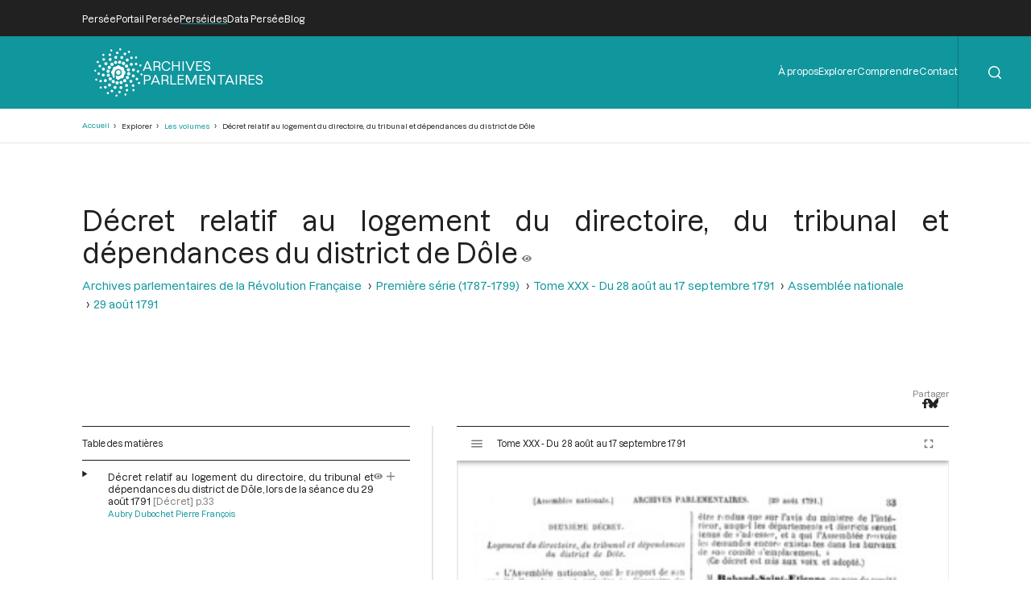

--- FILE ---
content_type: text/html; charset=UTF-8
request_url: https://archives-parlementaires.persee.fr/prt/f9c76da0-0f63-4d93-85ed-a067f1be282c
body_size: 13636
content:
<!DOCTYPE html>
<html lang="fr" dir="ltr">
	<head>
		<meta charset="utf-8" />
<meta name="Generator" content="Drupal 10 (https://www.drupal.org)" />
<meta name="MobileOptimized" content="width" />
<meta name="HandheldFriendly" content="true" />
<meta name="viewport" content="width=device-width, initial-scale=1.0" />
<script type="application/ld+json">{
    "@context": "https:\/\/schema.org",
    "@type": "Article",
    "pageEnd": "33",
    "pageStart": "33",
    "author": [],
    "editor": [],
    "hasPart": [
        {
            "@type": "Article",
            "url": "\/prt\/f45eb888-42ae-4521-bd99-0a3e5efff63a",
            "name": "Décret relatif au logement du directoire, du tribunal et dépendances du district de Dôle, lors de la séance du 29 août 1791"
        }
    ],
    "inLanguage": "Français",
    "isPartOf": {
        "@type": "Article",
        "url": "\/prt\/28367d81-bd46-45af-aed6-daa16d7a2f99",
        "name": "29 août 1791"
    },
    "name": "Décret relatif au logement du directoire, du tribunal et dépendances du district de Dôle",
    "thumbnailUrl": "https:\/\/iiif.persee.fr\/b0e2cf11-597c-427d-8ac7-68bcc0acf13b\/3997d5b1-f090-4b4b-b291-a26288cedcbe\/res\/thumbnail",
    "@id": "f9c76da0-0f63-4d93-85ed-a067f1be282c"
}</script>
<script type="application/ld+json">{
    "@context": "https:\/\/schema.org",
    "@type": "PublicationIssue",
    "issueNumber": "30",
    "pageEnd": "0",
    "pageStart": "0",
    "author": [],
    "editor": [
        {
            "@type": "Person",
            "url": "\/prs\/b3fda805-18b2-4f23-a97e-b6b1262a9c25",
            "name": "Emile Laurent"
        },
        {
            "@type": "Person",
            "url": "\/prs\/b6157837-1a7d-4ee1-9fa4-4f5aeabd6751",
            "name": "Jérôme Mavidal"
        }
    ],
    "hasPart": [
        {
            "@type": "Article",
            "url": "\/prt\/adcc54a0-243b-4fbe-a08a-02bb848f5f31",
            "name": "Assemblée nationale"
        },
        {
            "@type": "Article",
            "url": "\/prt\/0919e3b2-c099-4209-a522-feb1c21569ee",
            "name": "Table chronologique du tome XXX"
        },
        {
            "@type": "Article",
            "url": "\/prt\/eb244703-94df-4e01-9f39-8ec0d5c75de6",
            "name": "Table alphabétique et analytique du tome XXX"
        }
    ],
    "inLanguage": "Français",
    "isPartOf": {
        "@type": "Collection",
        "url": "\/grp\/e2cade56-f64f-4f10-973d-3152b1a299b0",
        "name": "Première série (1787-1799) "
    },
    "name": "Tome XXX - Du 28 août au 17 septembre 1791",
    "thumbnailUrl": "https:\/\/iiif.persee.fr\/b0e2cf11-597c-427d-8ac7-68bcc0acf13b\/9e7f35a0-345b-4a68-a2c2-d9796ad603e9\/res\/thumbnail",
    "@id": "bf76fbe8-ebcd-4bae-8d18-45de44074cc4"
}</script>
<script type="application/ld+json">{
    "@context": "https:\/\/schema.org",
    "@type": "Collection",
    "author": [],
    "editor": [],
    "hasPart": [
        {
            "@type": "PublicationVolume",
            "url": "\/doc\/f05b6cb0-2663-4460-b657-fe6f5ea3c7dc",
            "name": "Tome XXVI - Du 12 mai au 5 juin 1791."
        },
        {
            "@type": "PublicationVolume",
            "url": "\/doc\/1b623e4b-839e-4959-8835-ea232fea178e",
            "name": "Tome XXVII - Du 6 juin au 5 juillet 1791"
        },
        {
            "@type": "PublicationVolume",
            "url": "\/doc\/8cad94a3-a91a-4f09-92cb-65e46c422660",
            "name": "Tome XCIX - Du 18 vendémiaire au 2 brumaire an III (9 au 23 octobre 1794)"
        },
        {
            "@type": "PublicationVolume",
            "url": "\/doc\/b406191f-53a6-48d6-88ff-682155a31afc",
            "name": "Tome XXIV - Du 10 mars 1791 au 12 avril 1791"
        },
        {
            "@type": "PublicationVolume",
            "url": "\/doc\/40b6c3bf-44db-4c4f-8c06-7c9791982fd2",
            "name": "Tome XCVIII - Du 3 vendémiaire au 17 vendémiaire an III (24 septembre au 8 octobre 1794)"
        },
        {
            "@type": "PublicationVolume",
            "url": "\/doc\/cad57d79-1084-4575-9363-f56f02114a3a",
            "name": "Tome XXV - Du 13 avril 1791 au 11 mai 1791"
        },
        {
            "@type": "PublicationVolume",
            "url": "\/doc\/feb50e85-5e96-4d09-b8a1-9054dc1ec179",
            "name": "Table alphabétique et analytique des séances de la Convention Nationale du 11 août 1793 au 4 janvier 1794."
        },
        {
            "@type": "PublicationVolume",
            "url": "\/doc\/8201d0c4-746b-4fd0-b06a-8fb87efbfa15",
            "name": "Tome XXII - Du 3 janvier au 5 février 1791"
        },
        {
            "@type": "PublicationVolume",
            "url": "\/doc\/d26a8915-1b6f-4fbd-83a3-e78a7d8f2eae",
            "name": "Tome XXIII - Du 6 février 1791 au 9 mars 1791"
        },
        {
            "@type": "PublicationVolume",
            "url": "\/doc\/cce674c9-6436-407d-ac12-41b7d6ed9f98",
            "name": "Tome XX - Du 23 octobre au 26 novembre 1790"
        },
        {
            "@type": "PublicationVolume",
            "url": "\/doc\/85473df1-325b-442d-8f3a-74bcf9832102",
            "name": "Tome XXI - Du 26 novembre 1790 au 2 janvier 1791"
        },
        {
            "@type": "PublicationVolume",
            "url": "\/doc\/f37622ff-0040-4f5a-a29a-a42f1e69a85b",
            "name": "Tome XCIII - Du 21 messidor au 12 thermidor an II (9 juillet au 30 juillet 1794)"
        },
        {
            "@type": "PublicationVolume",
            "url": "\/doc\/5bc4e6d3-b2b1-4a9a-b7b2-69541a88cc21",
            "name": "Tome XCII - Du 1er messidor au 20 messidor An II (19 juin au 8 juillet 1794)"
        },
        {
            "@type": "PublicationVolume",
            "url": "\/doc\/f0a82fc6-3166-4bf6-85a7-810dc87a17bc",
            "name": "Tome XCI - Du 7 prairial au 30 prairial an II (26 mai au 18 juin 1794)"
        },
        {
            "@type": "PublicationVolume",
            "url": "\/doc\/8a9e7f27-a845-46d0-a283-d31af6277e3d",
            "name": "Tome XC - Du 14 floréal au 6 prairial An II (3 mai au 25 mai 1794)"
        },
        {
            "@type": "PublicationVolume",
            "url": "\/doc\/f1d1ce3a-9b4b-48f5-900e-f551dd5f44f8",
            "name": "Tome XCVII - Du 23 fructidor an II au 2 vendémiaire an III (9 au 23 septembre 1794)"
        },
        {
            "@type": "PublicationVolume",
            "url": "\/doc\/c7f10ebf-f109-4b33-8947-59d2a84e7844",
            "name": "Tome XCVI - Du 10 fructidor au 22 fructidor an II (27 août au 8 septembre 1794)"
        },
        {
            "@type": "PublicationVolume",
            "url": "\/doc\/0bd96bb8-2c0f-4b53-8e39-6b136c0e6ec8",
            "name": "Tome XCV - Du 26 thermidor au 9 fructidor an II (13 au 26 août 1794)"
        },
        {
            "@type": "PublicationVolume",
            "url": "\/doc\/514c29e3-8a88-4d8e-93d3-c6225ece9e9a",
            "name": "Tome XXVIII - Du 6 juillet au 28 juillet 1791."
        },
        {
            "@type": "PublicationVolume",
            "url": "\/doc\/85d39319-c2db-4a3d-8ce3-4251dac0dc9e",
            "name": "Tome XCIV - Du 13 thermidor au 25 thermidor an II (31 juillet au 12 août 1794)"
        },
        {
            "@type": "PublicationVolume",
            "url": "\/doc\/e7f877d3-32ae-43c2-bd18-1981fce886ef",
            "name": "Tome XXIX - Du 29 juillet au 27 août 1791."
        },
        {
            "@type": "PublicationVolume",
            "url": "\/doc\/eba55ff1-eb11-4545-8d43-d017906149b5",
            "name": "Tome LXXXVIII - Du 13 au 28 germinal an II (2 au 17 avril 1794)"
        },
        {
            "@type": "PublicationVolume",
            "url": "\/doc\/b86594db-850a-4ada-9d90-7f44f03a4a55",
            "name": "Tome XIII - Du 14 avril au 21 avril 1790."
        },
        {
            "@type": "PublicationVolume",
            "url": "\/doc\/bd24a548-148d-493f-a4ed-4de8fe6fcbc8",
            "name": "Tome LXXXIX - Du 29 germinal au 13 floréal an II (18 avril au 2 mai 1794)"
        },
        {
            "@type": "PublicationVolume",
            "url": "\/doc\/0753e581-1902-46c5-b67d-5a55e95ac0e1",
            "name": "Tome XII - Du 2 mars au 14 avril 1790"
        },
        {
            "@type": "PublicationVolume",
            "url": "\/doc\/a8ac16ec-91fc-4bcc-9f1e-be6b942b8399",
            "name": "Tome XI - Du 24 décembre 1789 au 1er mars 1790"
        },
        {
            "@type": "PublicationVolume",
            "url": "\/doc\/ced82648-f05a-4eb5-a87b-521e6028d1be",
            "name": "Tome X - Du 12 novembre au 24 décembre 1789"
        },
        {
            "@type": "PublicationVolume",
            "url": "\/doc\/9bc3d419-2607-4ec0-9fb6-c238b3be1592",
            "name": "Tome XVII - Du 9 juillet au 12 aout 1790"
        },
        {
            "@type": "PublicationVolume",
            "url": "\/doc\/8fdccad6-60d4-436a-a328-f8f821d22158",
            "name": "Tome XVI - Du 31 mai au 8 juillet 1790"
        },
        {
            "@type": "PublicationVolume",
            "url": "\/doc\/e53dec50-beca-46b9-9ddb-8f34eb1eccf8",
            "name": "Tome XV - Du 21 avril au 30 mai 1790"
        },
        {
            "@type": "PublicationVolume",
            "url": "\/doc\/36be04f9-5b6a-4339-908d-0b53ee3299db",
            "name": "Tome XIV - Du 21 avril 1790"
        },
        {
            "@type": "PublicationVolume",
            "url": "\/doc\/f4a8b315-184e-40dc-805a-5e47382c3741",
            "name": "Tome CI - Du 19 au 30 brumaire an III (9 au 20 novembre 1794)"
        },
        {
            "@type": "PublicationVolume",
            "url": "\/doc\/deff766b-e2ec-423b-8e2d-12e38e836027",
            "name": "Tome LXXX - Du 4 Frimaire au 15 Frimaire an II (24 novembre au 5 Décembre 1793)"
        },
        {
            "@type": "PublicationVolume",
            "url": "\/doc\/6c51b772-c6ec-4aee-bb9f-288c31540ffa",
            "name": "Tome C - Du 3 au 18 brumaire an III (24 octobre au 8 novembre 1794)"
        },
        {
            "@type": "PublicationVolume",
            "url": "\/doc\/bcfb5053-c42f-4c52-a338-f3503bf7385b",
            "name": "Tome LXXXI - Du 16 frimaire au 29 frimaire an II (6 décembre au 19 décembre 1793)"
        },
        {
            "@type": "PublicationVolume",
            "url": "\/doc\/fdf849fc-c614-4e7a-b977-c97697ce511c",
            "name": "Tome LXXXII - Du 30 frimaire au 15 nivôse an II (20 Décembre 1793 au 4 Janvier 1794)"
        },
        {
            "@type": "PublicationVolume",
            "url": "\/doc\/6f80b006-e203-473b-917b-25c2aaba59d9",
            "name": "Tome XIX - Du 16 septembre au 23 octobre 1790"
        },
        {
            "@type": "PublicationVolume",
            "url": "\/doc\/353598bc-e07b-4fbc-96b9-d188fc31c6c3",
            "name": "Tome CII - Du 1er au 12 frimaire an III (21 novembre au 2 décembre 1794)"
        },
        {
            "@type": "PublicationVolume",
            "url": "\/doc\/d3944ed5-671e-4a4c-b964-3404a6ab9de2",
            "name": "Tome LXXXIII - Du 16 nivôse au 8 pluviôse An II (5 au 27 janvier 1794)"
        },
        {
            "@type": "PublicationVolume",
            "url": "\/doc\/363ffcd1-dbc6-437f-bef2-3634f6dc706f",
            "name": "Tome XVIII - Du 12 aout au 15 septembre 1790"
        },
        {
            "@type": "PublicationVolume",
            "url": "\/doc\/ae487d6c-9b4a-4d68-9f3e-4640bd6f9234",
            "name": "Tome LXXXIV - Du 9 au 25 pluviôse An II (28 janvier au 13 février 1794)"
        },
        {
            "@type": "PublicationVolume",
            "url": "\/doc\/ba94b825-e3c0-4e21-8f82-33d949d61fc7",
            "name": "Tome LXXXV - Du 26 pluviôse au 12 ventôse an II (14 février au 2 mars 1794)"
        },
        {
            "@type": "PublicationVolume",
            "url": "\/doc\/6ea7523a-8d12-44a5-aa88-a1929d996cfc",
            "name": "Tome LXXXVI - Du 13 au 30 ventôse an II (3 au 20 mars 1794)"
        },
        {
            "@type": "PublicationVolume",
            "url": "\/doc\/31eb2316-21c4-4506-b3cf-4eba41baccfe",
            "name": "Tome LXXXVII - Du 1er au 12 germinal An II (21 mars au 1er avril 1794)"
        },
        {
            "@type": "PublicationVolume",
            "url": "\/doc\/376a5dee-9c6e-4578-b13d-7f33e6745cfc",
            "name": "Tome LXXV - Du 23 septembre 1793 au 3 octobre 1793"
        },
        {
            "@type": "PublicationVolume",
            "url": "\/doc\/078210dd-8955-4455-8423-d4fef445d0c3",
            "name": "Tome LXXVII - Du 28e jour du Premier Mois de l’An II au 7 Brumaire an II (19 au 28 Octobre 1793)"
        },
        {
            "@type": "PublicationVolume",
            "url": "\/doc\/757195c2-6c2b-49ae-a404-563a8313b082",
            "name": "Tome LXXVI - Du 4 octobre 1793 au 27e jour du Premier Mois de l\u0027An II (Vendredi 18 Octobre 1793)"
        },
        {
            "@type": "PublicationVolume",
            "url": "\/doc\/66d69299-8154-4ed0-bef7-5dc99854fb30",
            "name": "Tome LXXIX - Du 21 brumaire au 3 frimaire an II (11 au 23 novembre 1793)"
        },
        {
            "@type": "PublicationVolume",
            "url": "\/doc\/3fc29820-5a05-4ed7-909d-2dac5471694a",
            "name": "Tome LXXVIII - Du 8 au 20 brumaire an II (29 octobre au 10 novembre 1793)"
        },
        {
            "@type": "PublicationVolume",
            "url": "\/doc\/2c452421-3302-4236-86a5-32f84f9bef95",
            "name": "Tome I - Etats généraux ; Cahiers des sénéchaussées et bailliages"
        },
        {
            "@type": "PublicationVolume",
            "url": "\/doc\/bc09342d-e905-4035-b5b2-2ffae5f5a596",
            "name": "Tome II - Etats généraux ; Cahiers des sénéchaussées et bailliages"
        },
        {
            "@type": "PublicationVolume",
            "url": "\/doc\/19195f79-b78b-4186-8116-9710dcc185b1",
            "name": "Tome III - Etats généraux ; Cahiers des sénéchaussées et bailliages"
        },
        {
            "@type": "PublicationVolume",
            "url": "\/doc\/b9da1f60-991b-4f4c-8fd7-726f7680ce50",
            "name": "Tome IV - Etats généraux ; Cahiers des sénéchaussées et bailliages"
        },
        {
            "@type": "PublicationVolume",
            "url": "\/doc\/846315dd-357a-4817-ab72-4c057355ef69",
            "name": "Tome V - Etats généraux ; Cahiers des sénéchaussées et bailliages"
        },
        {
            "@type": "PublicationVolume",
            "url": "\/doc\/d4c291b0-e5ec-4cd3-a804-8cc7e6c43fb3",
            "name": "Tome VI - Etats généraux ; Cahiers des sénéchaussées et bailliages"
        },
        {
            "@type": "PublicationVolume",
            "url": "\/doc\/8c1cb732-4012-43ab-9571-e4536421820b",
            "name": "Tome VII - Table des cahiers des Etats généraux"
        },
        {
            "@type": "PublicationVolume",
            "url": "\/doc\/43a97ddd-0162-4999-8265-467fea165028",
            "name": "Tome XXXI - Du 17 au 30 septembre 1791"
        },
        {
            "@type": "PublicationVolume",
            "url": "\/doc\/743e3cc4-2a21-4625-b494-c4324f932ff0",
            "name": "Tome VIII - Du 5 mai 1789 au 15 septembre 1789"
        },
        {
            "@type": "PublicationVolume",
            "url": "\/doc\/bf76fbe8-ebcd-4bae-8d18-45de44074cc4",
            "name": "Tome XXX - Du 28 août au 17 septembre 1791"
        },
        {
            "@type": "PublicationVolume",
            "url": "\/doc\/3a964d0c-92c0-4773-a1e2-4d8599718b9c",
            "name": "Tome IX - Du 16 septembre au 11 novembre 1789"
        },
        {
            "@type": "PublicationVolume",
            "url": "\/doc\/55805446-1ddd-4058-8ffb-6749ba010781",
            "name": "Tome XXXIII - Tables générales alphabétiques de l\u0027Assemblée nationale constituante"
        },
        {
            "@type": "PublicationVolume",
            "url": "\/doc\/40443075-aebf-4fa3-ac73-170467751a66",
            "name": "Tome XXXII - 30 septembre 1791"
        }
    ],
    "inLanguage": "Français",
    "isPartOf": {
        "@type": "Collection",
        "url": "\/grp\/b27872bc-3795-4426-ad25-aa9189fbd773",
        "name": "Archives parlementaires de la Révolution Française"
    },
    "name": "Première série (1787-1799) ",
    "thumbnailUrl": "https:\/\/iiif.persee.fr\/b0e2cf11-597c-427d-8ac7-68bcc0acf13b\/e7e8ef16-facd-4e8f-b078-e07e4a08dce2\/res\/thumbnail",
    "@id": "e2cade56-f64f-4f10-973d-3152b1a299b0"
}</script>
<script type="application/ld+json">{
    "@context": "https:\/\/schema.org",
    "@type": "Collection",
    "author": [],
    "editor": [],
    "hasPart": [
        {
            "@type": "Collection",
            "url": "\/grp\/e2cade56-f64f-4f10-973d-3152b1a299b0",
            "name": "Première série (1787-1799) "
        }
    ],
    "inLanguage": "Français",
    "name": "Archives parlementaires de la Révolution Française",
    "thumbnailUrl": "https:\/\/iiif.persee.fr",
    "@id": "b27872bc-3795-4426-ad25-aa9189fbd773"
}</script>
<link rel="alternate" hreflang="fr" href="https://archives-parlementaires.persee.fr/prt/f9c76da0-0f63-4d93-85ed-a067f1be282c" />
<link rel="canonical" href="https://archives-parlementaires.persee.fr/prt/f9c76da0-0f63-4d93-85ed-a067f1be282c" />
<link rel="shortlink" href="https://archives-parlementaires.persee.fr/node/110654" />

		<link rel="stylesheet" media="all" href="/sites/default/files/css/css_awBXS2d9MDbaVkL6qTmj8CYpxGkSVwYokAi437SS9h8.css?delta=0&amp;language=fr&amp;theme=perseide_light&amp;include=eJwrSC0qTs1MSY3PyUzPKNFPz8lPSszRLS6pzMnMS9cpriwuSc3VT0osTtUpy0wtL9YHk3q5-SmlOakA1QgXpg" />
<link rel="stylesheet" media="all" href="/sites/default/files/css/css_mEaQZzTLrmgJmT8L7hKCJYYB4tyjcBLmSKXZJzZEdn8.css?delta=1&amp;language=fr&amp;theme=perseide_light&amp;include=eJwrSC0qTs1MSY3PyUzPKNFPz8lPSszRLS6pzMnMS9cpriwuSc3VT0osTtUpy0wtL9YHk3q5-SmlOakA1QgXpg" />

		<script src="/core/assets/vendor/jquery/jquery.min.js?v=3.7.1"></script>
<script src="/themes/custom/perseide_light/assets/js/lightbox-2.11.3.min.js?v=1"></script>
<script src="/themes/custom/perseide_light/assets/js/mirador-3.4.3.min.js?v=1"></script>
<script src="/themes/custom/perseide_light/js/perseide_light.js?v=1"></script>
<script src="/themes/custom/perseide_light/js/perseide_light_specific.js?v=1"></script>

		<meta name="theme-color" content="hsl(183, 81%, 34%)">
					<script>
				var _paq = window._paq = window._paq || [];
				/* tracker methods like "setCustomDimension" should be called before "trackPageView" */
				_paq.push(['trackPageView']);
				_paq.push(['enableLinkTracking']);
				(function() {
					var u="//archives-parlementaires.persee.fr/sites/default/matomo/";
					_paq.push(['setTrackerUrl', u+'matomo.php']);
					_paq.push(['setSiteId', "9"]);
					var d=document, g=d.createElement('script'), s=d.getElementsByTagName('script')[0];
					g.async=true; g.src=u+'matomo.js'; s.parentNode.insertBefore(g,s);
				})();
			</script>
				<style>
			:root {
				--perseide-main-color: hsl(183, 81%, 34%);
				--perseide-light-color: hsl(183, 40%, 93%);
				--perseide-text-color: hsl(0,0%,100%);
				--perseide-mirador-hovered-color: hsl(183, 81%, 34%, 20%);
				--perseide-mirador-selected-color: hsl(183, 81%, 34%, 50%);
				--perseide-mirador-search-default-color: hsl(183,81%, 55% ,50%);
				--perseide-mirador-search-selected-color: hsl(183,81%, 25% ,50%);
			}
		</style>
		<link rel="icon" href="/themes/custom/perseide_light/favicon.svg">
		<title>Décret relatif au logement du directoire, du tribunal et dépendances du district de Dôle | ARCPA</title>
	</head>
	<body>
		<div hidden>
			<svg id="icon-angle-down" viewBox="0.87 151.95 446.15 242.3" xmlns="http://www.w3.org/2000/svg">
				<path fill="currentcolor" d="M443.5 162.6l-7.1-7.1c-4.7-4.7-12.3-4.7-17 0L224 351 28.5 155.5c-4.7-4.7-12.3-4.7-17 0l-7.1 7.1c-4.7 4.7-4.7 12.3 0 17l211 211.1c4.7 4.7 12.3 4.7 17 0l211-211.1c4.8-4.7 4.8-12.3.1-17z"/>
			</svg>
			<svg id="icon-angle-right" viewBox="0.87 151.95 446.15 242.3" xmlns="http://www.w3.org/2000/svg" transform="rotate(-90)">
				<use href="#icon-angle-down"/>
			</svg>
			<svg id="icon-arrow-down" viewBox="2.55 32 442.9 448.03" xmlns="http://www.w3.org/2000/svg">
				<path fill="currentcolor" d="M441.9 250.1l-19.8-19.8c-4.7-4.7-12.3-4.7-17 0L250 385.4V44c0-6.6-5.4-12-12-12h-28c-6.6 0-12 5.4-12 12v341.4L42.9 230.3c-4.7-4.7-12.3-4.7-17 0L6.1 250.1c-4.7 4.7-4.7 12.3 0 17l209.4 209.4c4.7 4.7 12.3 4.7 17 0l209.4-209.4c4.7-4.7 4.7-12.3 0-17z"/>
			</svg>
			<svg id="icon-arrow-right" viewBox="2.55 32 442.9 448.03" xmlns="http://www.w3.org/2000/svg" transform="rotate(-90)">
				<use href="#icon-arrow-down"/>
			</svg>
			<svg id="icon-eye" viewBox="0 64 576 384" xmlns="http://www.w3.org/2000/svg">
				<path fill="currentcolor" d="M572.52 241.4C518.29 135.59 410.93 64 288 64S57.68 135.64 3.48 241.41a32.35 32.35 0 0 0 0 29.19C57.71 376.41 165.07 448 288 448s230.32-71.64 284.52-177.41a32.35 32.35 0 0 0 0-29.19zM288 400a144 144 0 1 1 144-144 143.93 143.93 0 0 1-144 144zm0-240a95.31 95.31 0 0 0-25.31 3.79 47.85 47.85 0 0 1-66.9 66.9A95.78 95.78 0 1 0 288 160z"/>
			</svg>
			<svg id="icon-filter" viewBox="0 0 512.02 512.02" xmlns="http://www.w3.org/2000/svg">
				<path fill="currentcolor" d="M487.976 0H24.028C2.71 0-8.047 25.866 7.058 40.971L192 225.941V432c0 7.831 3.821 15.17 10.237 19.662l80 55.98C298.02 518.69 320 507.493 320 487.98V225.941l184.947-184.97C520.021 25.896 509.338 0 487.976 0z"/>
			</svg>
			<svg id="icon-first" viewbox="-0.2 -0.03 500.38 470.05" xmlns="http://www.w3.org/2000/svg">
				<path fill="currentcolor" d="M305.45,429.55l17.67-17.67a10.71,10.71,0,0,0,0-15.16L184.61,258.21H489.46a10.71,10.71,0,0,0,10.72-10.71v-25a10.71,10.71,0,0,0-10.72-10.71H184.61L323.12,73.28a10.71,10.71,0,0,0,0-15.16L305.45,40.45a10.71,10.71,0,0,0-15.16,0l-187,187a10.71,10.71,0,0,0,0,15.16l187,187A10.71,10.71,0,0,0,305.45,429.55Z"/>
				<path fill="currentcolor" d="M-.18,10.71V459.29A10.72,10.72,0,0,0,10.54,470h25a10.72,10.72,0,0,0,10.71-10.71V10.71A10.72,10.72,0,0,0,35.54,0h-25A10.72,10.72,0,0,0-.18,10.71Z"/>
			</svg>
			<svg id="icon-last" viewbox="-0.2 -0.03 500.38 470.05" xmlns="http://www.w3.org/2000/svg" transform="rotate(180)">
				<use href="#icon-first"/>
			</svg>
			<svg id="icon-menu" viewBox="0 0 100 100" xmlns="http://www.w3.org/2000/svg">
				<path fill="currentcolor" d="M 0 15 h 100 v 8 h -100 Z"/>
				<path fill="currentcolor" d="M 0 46 h 100 v 8 h -100 Z"/>
				<path fill="currentcolor" d="M 0 75 h 100 v 8 h -100 Z"/>
			</svg>
			<svg id="icon-next" viewbox="-0.2 -0.03 500.38 470.05" xmlns="http://www.w3.org/2000/svg" transform="rotate(180)">
				<use href="#icon-previous"/>
			</svg>
			<svg id="icon-pdf" viewBox="0 0 334.371 380.563" xmlns="http://www.w3.org/2000/svg">
				<polygon fill="#FFFFFF" points="51.791,356.646 51.791,23.99 204.497,23.99 282.646,102.066 282.646,356.646"/>
				<path fill="currentcolor" d="M201.186,31.99l73.46,73.393v243.264H59.791V31.99H201.186 M207.809,15.99H43.791v348.657h246.854V98.75L207.809,15.99 L207.809,15.99z"/>
				<polygon fill="#FFFFFF" points="51.791,356.646 51.791,23.99 204.497,23.99 206.309,25.8 206.309,100.327 280.904,100.327 282.646,102.066 282.646,356.646"/>
				<path fill="currentcolor" d="M198.309,31.99v60.337v16h16h60.337v240.32H59.791V31.99H198.309 M207.809,15.99H43.791v348.657h246.854V98.75 l-6.43-6.424h-69.907V22.484L207.809,15.99L207.809,15.99z"/>
				<polygon fill="#FFFFFF" points="219.643,87.75 219.643,48.667 258.309,86.38 258.309,87.75"/>
				<path fill="currentcolor" d="M227.643,67.646l12.41,12.104h-12.41V67.646 M222.641,40.417h-10.998V95.75h54.666V83.008L222.641,40.417L222.641,40.417z"/>
				<polygon fill="#ED1C24" points="22.544,284.49 22.544,167.682 37.291,152.935 37.291,171.489 297.146,171.489 297.146,152.935 311.893,167.682 311.893,284.49"/>
				<path fill="#ED1C24" d="M303.646,168.627l1.747,1.747V277.99H29.044V170.374l1.747-1.747v9.362h13h246.854h13V168.627 M290.646,137.242v27.747H43.791v-27.747l-27.747,27.747V290.99h302.349V164.989L290.646,137.242L290.646,137.242z"/>
				<rect x="52.096" y="189.324" fill="none" width="232.826" height="87.834"/>
				<text transform="matrix(1 0 0 1 52.0957 271.6621)" fill="#FFFFFF" font-family="'Arial-BoldMT'" font-size="115">PDF</text>
			</svg>
			<svg id="icon-plus" viewBox="0 64 384 384" xmlns="http://www.w3.org/2000/svg">
				<path fill="currentcolor" d="M376 232H216V72c0-4.42-3.58-8-8-8h-32c-4.42 0-8 3.58-8 8v160H8c-4.42 0-8 3.58-8 8v32c0 4.42 3.58 8 8 8h160v160c0 4.42 3.58 8 8 8h32c4.42 0 8-3.58 8-8V280h160c4.42 0 8-3.58 8-8v-32c0-4.42-3.58-8-8-8z"/>
			</svg>
			<svg id="icon-previous" viewbox="-0.2 -0.03 500.38 470.05" xmlns="http://www.w3.org/2000/svg">
				<path fill="currentcolor" d="M305.45,429.55l17.67-17.67a10.71,10.71,0,0,0,0-15.16L184.61,258.21H489.46a10.71,10.71,0,0,0,10.72-10.71v-25a10.71,10.71,0,0,0-10.72-10.71H184.61L323.12,73.28a10.71,10.71,0,0,0,0-15.16L305.45,40.45a10.71,10.71,0,0,0-15.16,0l-187,187a10.71,10.71,0,0,0,0,15.16l187,187A10.71,10.71,0,0,0,305.45,429.55Z"/>
			</svg>
			<svg id="icon-search" viewBox="-0.07 -0.07 22.1 22.1" xmlns="http://www.w3.org/2000/svg">
				<path fill="currentcolor" d="M21.71,20.29l-4.16-4.16a9.91,9.91,0,1,0-1.42,1.42l4.16,4.16a1,1,0,0,0,1.42,0A1,1,0,0,0,21.71,20.29ZM2,9.89a7.89,7.89,0,1,1,13.48,5.56h0v0A7.88,7.88,0,0,1,2,9.89Z"/>
			</svg>
			<svg id="icon-text" viewBox="12.25 0 66.1 90.63" xmlns="http://www.w3.org/2000/svg">
				<path fill="currentcolor" d="M58.596,0H12.255v90.604h66.094v-63.73L54.868,10.66L58.596,0z M35.35,38.153h-6.011v17.835h-4.998V38.153h-5.913v-4.181 H35.35V38.153z M57.132,33.972h16.922v4.181h-6.012v17.835h-4.997V38.153h-5.913V33.972z M55.6,33.972l-6.206,10.747l6.533,11.269 h-5.75l-1.993-3.984c-0.815-1.536-1.339-2.68-1.959-3.951H46.16c-0.458,1.271-1.014,2.416-1.699,3.951l-1.829,3.984h-5.684 l6.369-11.139l-6.141-10.877h5.717l1.928,4.017c0.652,1.34,1.143,2.418,1.665,3.66h0.065c0.522-1.404,0.946-2.385,1.503-3.66 l1.861-4.017H55.6z"/>
				<polygon fill="currentcolor" points="63.235,0.097 60.216,8.734 78.348,21.254"/>
			</svg>
			<svg id="icon-times" viewBox="0 0 100 100" xmlns="http://www.w3.org/2000/svg">
				<path fill="currentcolor" d="M 0 8 L 8 0 L 100 92 L 92 100 Z"/>
				<path fill="currentcolor" d="M 92 0 L 100 8 L 8 100 L 0 92 Z"/>
			</svg>
			<svg id="logo-bluesky" viewBox="0 1.33 24 21.37" xmlns="http://www.w3.org/2000/svg">
				<path fill="currentColor" d="M12 10.8c-1.087-2.114-4.046-6.053-6.798-7.995C2.566.944 1.561 1.266.902 1.565C.139 1.908 0 3.08 0 3.768c0 .69.378 5.65.624 6.479c.815 2.736 3.713 3.66 6.383 3.364c.136-.02.275-.039.415-.056c-.138.022-.276.04-.415.056c-3.912.58-7.387 2.005-2.83 7.078c5.013 5.19 6.87-1.113 7.823-4.308c.953 3.195 2.05 9.271 7.733 4.308c4.267-4.308 1.172-6.498-2.74-7.078a8.741 8.741 0 0 1-.415-.056c.14.017.279.036.415.056c2.67.297 5.568-.628 6.383-3.364c.246-.828.624-5.79.624-6.478c0-.69-.139-1.861-.902-2.206c-.659-.298-1.664-.62-4.3 1.24C16.046 4.748 13.087 8.687 12 10.8"/>
			</svg>
			<svg id="logo-facebook" viewBox="22.87 0 274.27 512" xmlns="http://www.w3.org/2000/svg">
				<path fill="currentcolor" d="M279.14 288l14.22-92.66h-88.91v-60.13c0-25.35 12.42-50.06 52.24-50.06h40.42V6.26S260.43 0 225.36 0c-73.22 0-121.08 44.38-121.08 124.72v70.62H22.89V288h81.39v224h100.17V288z"/>
			</svg>
			<svg id="logo-perseide" viewBox="0.12 -0.03 79.92 80.05" xmlns="http://www.w3.org/2000/svg">
				<path fill="currentcolor" d="M29.9,3a1.71,1.71,0,0,1-3.27,1,1.76,1.76,0,0,1,1.13-2.13A1.66,1.66,0,0,1,29.9,3Zm-2,7.11A2.07,2.07,0,1,1,25.35,8.7,2.09,2.09,0,0,1,27.91,10.12Zm.85,7.68a2.38,2.38,0,1,1-3-1.56A2.29,2.29,0,0,1,28.76,17.8Zm3.41,7.83a2.74,2.74,0,1,1-3.41-1.85A2.91,2.91,0,0,1,32.17,25.63ZM29.9,3a1.71,1.71,0,0,1-3.27,1,1.76,1.76,0,0,1,1.13-2.13A1.66,1.66,0,0,1,29.9,3Zm-2,7.11A2.07,2.07,0,1,1,25.35,8.7,2.09,2.09,0,0,1,27.91,10.12Zm.85,7.68a2.38,2.38,0,1,1-3-1.56A2.29,2.29,0,0,1,28.76,17.8Zm-22,3.28A1.78,1.78,0,0,1,5,24.21a1.82,1.82,0,0,1-.71-2.42A1.7,1.7,0,0,1,6.71,21.08Zm3.55,6.4a2.1,2.1,0,1,1-2.84.85A2.11,2.11,0,0,1,10.26,27.48Zm6.12,4.84a2.42,2.42,0,1,1-2.28,4.27,2.52,2.52,0,0,1-1-3.28A2.3,2.3,0,0,1,16.38,32.32Zm7.83,3.27a2.64,2.64,0,0,1-2.42,4.69,2.76,2.76,0,0,1-1.14-3.55A2.64,2.64,0,0,1,24.21,35.59ZM3,50.24a1.77,1.77,0,0,1,2.13,1.14A1.78,1.78,0,0,1,4,53.52a1.77,1.77,0,0,1-2.13-1.14A1.56,1.56,0,0,1,3,50.24Zm7.11,2A2.07,2.07,0,1,1,8.7,54.8,2,2,0,0,1,10.12,52.24Zm7.68-1a2.38,2.38,0,1,1-1.56,3A2.34,2.34,0,0,1,17.8,51.24Zm8-3.13a2.61,2.61,0,1,1-1.71,3.27A2.46,2.46,0,0,1,25.77,48.11ZM21.08,73.44a1.78,1.78,0,0,1,3.13,1.7,1.83,1.83,0,0,1-2.42.72A1.73,1.73,0,0,1,21.08,73.44Zm6.4-3.7a2.1,2.1,0,1,1,.85,2.84A2.11,2.11,0,0,1,27.48,69.74Zm4.84-6.12a2.42,2.42,0,1,1,1,3.27A2.27,2.27,0,0,1,32.32,63.62Zm3.27-7.68a2.64,2.64,0,1,1,1.14,3.55A2.63,2.63,0,0,1,35.59,55.94ZM50.24,77a1.71,1.71,0,0,1,3.28-1,1.71,1.71,0,0,1-1.14,2.13A1.49,1.49,0,0,1,50.24,77Zm2-7a2.07,2.07,0,1,1,2.56,1.42A2.14,2.14,0,0,1,52.24,70Zm-1-7.82a2.46,2.46,0,0,1,4.7-1.43,2.3,2.3,0,0,1-1.57,3A2.44,2.44,0,0,1,51.24,62.2Zm-3.13-7.83a2.61,2.61,0,1,1,3.27,1.71A2.56,2.56,0,0,1,48.11,54.37Zm25.33,4.7a1.78,1.78,0,1,1,2.42-.72A1.87,1.87,0,0,1,73.44,59.07Zm-3.7-6.41a2.1,2.1,0,1,1,2.84-.85A2.24,2.24,0,0,1,69.74,52.66Zm-6.12-4.83a2.42,2.42,0,1,1,2.28-4.27,2.42,2.42,0,0,1-2.28,4.27Zm-7.68-3.42a2.64,2.64,0,1,1,3.55-1.14A2.54,2.54,0,0,1,55.94,44.41ZM77,29.9a1.71,1.71,0,1,1-1-3.27,1.7,1.7,0,0,1,2.13,1.13A1.57,1.57,0,0,1,77,29.9Zm-7-2a2.07,2.07,0,1,1,1.43-2.57A2.24,2.24,0,0,1,70,27.91Zm-7.82.85a2.38,2.38,0,1,1,1.56-3A2.28,2.28,0,0,1,62.2,28.76Zm-7.83,3.13a2.61,2.61,0,1,1,1.71-3.27A2.56,2.56,0,0,1,54.37,31.89ZM51.1,38.43a7.65,7.65,0,0,1-1.85-4.69A2.67,2.67,0,0,0,46.69,31a7,7,0,0,1-4.56-2,2.72,2.72,0,0,0-3.84-.14,7.65,7.65,0,0,1-4.69,1.85,2.68,2.68,0,0,0-2.71,2.56,7,7,0,0,1-2,4.56,2.7,2.7,0,0,0-.14,3.84,7.65,7.65,0,0,1,1.85,4.69,2.68,2.68,0,0,0,2.56,2.71,1.3,1.3,0,0,1,.71.14V40.14a6,6,0,1,1,6,6,5.57,5.57,0,0,1-3.7-1.28V50.1a6.21,6.21,0,0,1,1.56,1.14,2.71,2.71,0,0,0,3.85.14,7.7,7.7,0,0,1,4.69-1.85A2.67,2.67,0,0,0,49,47a7,7,0,0,1,2-4.55C52.09,41.14,52.24,39.43,51.1,38.43Zm8-31.72a1.84,1.84,0,0,1-2.42.71,1.78,1.78,0,1,1,2.42-.71Zm-6.41,3.55a2.1,2.1,0,1,1-.85-2.84A2.24,2.24,0,0,1,52.66,10.26Zm-4.83,6.12a2.42,2.42,0,1,1-4.27-2.28,2.46,2.46,0,0,1,3.27-1A2.55,2.55,0,0,1,47.83,16.38Zm-3.42,7.83a2.77,2.77,0,0,1-3.56,1.13,2.58,2.58,0,0,1-1-3.55,2.77,2.77,0,0,1,3.56-1.14A2.59,2.59,0,0,1,44.41,24.21ZM16.52,9.69a1.65,1.65,0,0,1-.28,2.42A1.64,1.64,0,0,1,13.82,12,1.8,1.8,0,0,1,14,9.41,2,2,0,0,1,16.52,9.69ZM17.38,17a2.12,2.12,0,1,1-3.28,2.7A2.12,2.12,0,0,1,17.38,17Zm3.84,6.83a2.42,2.42,0,1,1-3.42-.28A2.45,2.45,0,0,1,21.22,23.78Zm5.83,6.12a2.63,2.63,0,1,1-3.7-.43A2.69,2.69,0,0,1,27.05,29.9ZM1.87,35.3a1.72,1.72,0,0,1-.29,3.42,1.72,1.72,0,0,1,.29-3.42ZM7.7,39.86a2.07,2.07,0,1,1-2.28,1.85A2.07,2.07,0,0,1,7.7,39.86Zm7.54,2A2.44,2.44,0,1,1,12.54,44,2.51,2.51,0,0,1,15.24,41.85Zm8.4.14a2.58,2.58,0,1,1-2.85,2.28A2.68,2.68,0,0,1,23.64,42ZM9.69,63.62A1.72,1.72,0,1,1,9.41,66,1.78,1.78,0,0,1,9.69,63.62Zm7.4-.85a2.12,2.12,0,1,1-.28,3A2,2,0,0,1,17.09,62.77Zm6.69-3.85a2.42,2.42,0,1,1-.28,3.42A2.45,2.45,0,0,1,23.78,58.92Zm6.12-6a2.63,2.63,0,1,1-.43,3.7A2.69,2.69,0,0,1,29.9,53Zm10,19.35a2.07,2.07,0,1,1,1.85,2.28A2,2,0,0,1,39.86,72.3ZM35.3,78.13A1.72,1.72,0,1,1,36.87,80,1.58,1.58,0,0,1,35.3,78.13Zm6.55-13.37A2.44,2.44,0,1,1,44,67.46,2.43,2.43,0,0,1,41.85,64.76Zm.14-8.4a2.58,2.58,0,1,1,2.28,2.85A2.68,2.68,0,0,1,42,56.36ZM43.7,40A3.7,3.7,0,1,0,40,43.7,3.77,3.77,0,0,0,43.7,40ZM63.62,70.31a1.78,1.78,0,0,1,.28-2.42,1.72,1.72,0,1,1-.28,2.42Zm-.85-7.26a2.12,2.12,0,1,1,3,.28A2.18,2.18,0,0,1,62.77,63.05Zm-3.85-6.83a2.42,2.42,0,1,1,3.42.29A2.33,2.33,0,0,1,58.92,56.22ZM53,50.1a2.63,2.63,0,1,1,3.7.43A2.56,2.56,0,0,1,53,50.1Zm25.18-5.26A1.72,1.72,0,1,1,80,43.27,1.58,1.58,0,0,1,78.13,44.84ZM72.3,40.28a2.07,2.07,0,1,1,2.27-1.85A2.06,2.06,0,0,1,72.3,40.28Zm-7.54-2.13A2.44,2.44,0,1,1,67.46,36,2.43,2.43,0,0,1,64.76,38.15ZM56.36,38a2.58,2.58,0,1,1,2.85-2.28A2.56,2.56,0,0,1,56.36,38Zm14-21.49a1.78,1.78,0,0,1-2.42-.28,1.72,1.72,0,1,1,2.42.28Zm-7.26.86a2.12,2.12,0,0,1-2.7-3.28,2.12,2.12,0,1,1,2.7,3.28Zm-6.83,3.84a2.42,2.42,0,1,1,.29-3.42A2.34,2.34,0,0,1,56.22,21.22ZM50.1,27.05a2.63,2.63,0,1,1,.43-3.7A2.55,2.55,0,0,1,50.1,27.05ZM44.84,1.87A1.71,1.71,0,0,1,43,3.43a1.76,1.76,0,0,1-1.71-1.85A1.72,1.72,0,0,1,43.13,0,1.74,1.74,0,0,1,44.84,1.87ZM40.28,7.7a2.07,2.07,0,1,1-1.85-2.28A2.06,2.06,0,0,1,40.28,7.7Zm-2.13,7.54A2.44,2.44,0,1,1,36,12.54,2.51,2.51,0,0,1,38.15,15.24ZM38,23.64a2.58,2.58,0,0,1-5.12-.57,2.48,2.48,0,0,1,2.84-2.28A2.57,2.57,0,0,1,38,23.64Z"/>
			</svg>
			<style>
				:root {
					--icon-pdf-ratio: calc(334.371 / 380.563);
					--icon-text-ratio: calc(66.1 / 90.63);
					--logo-bluesky-ratio: calc(24 / 21.37);
					--logo-facebook-ratio: calc(274.27 / 512);
				}
			</style>
		</div>
		
		  <div class="dialog-off-canvas-main-canvas" data-off-canvas-main-canvas>
    <script>var dctTable=[{"title":"\u00c9lection et nomination aux fonctions de l\u0027Assembl\u00e9e","field_dct_hidden":"0","field_dct_code":"elec"},{"title":"Discours non prononc\u00e9s","field_dct_hidden":"0","field_dct_code":"unspe"},{"title":"theme (fr)","field_dct_hidden":"1","field_dct_code":"theme"},{"title":"Discours des d\u00e9putations ou de citoyens","field_dct_hidden":"0","field_dct_code":"spee"},{"title":"Illustration","field_dct_hidden":"0","field_dct_code":"illust"},{"title":"Arr\u00eat\u00e9 des comit\u00e9s de l\u2019Assembl\u00e9e","field_dct_hidden":"0","field_dct_code":"assdec"},{"title":"Liminaire","field_dct_hidden":"0","field_dct_code":"intro"},{"title":"Article","field_dct_hidden":"0","field_dct_code":"article"},{"title":"\u00c9tat et compte","field_dct_hidden":"0","field_dct_code":"etacc"},{"title":"\u00c9ditorial","field_dct_hidden":"0","field_dct_code":"edito"},{"title":"Appel nominal","field_dct_hidden":"0","field_dct_code":"rollc"},{"title":"Adresse, p\u00e9tition et lettre envoy\u00e9e \u00e0 l\u2019Assembl\u00e9e","field_dct_hidden":"0","field_dct_code":"statt"},{"title":"Loi","field_dct_hidden":"0","field_dct_code":"law"},{"title":"Arr\u00eat, correspondance et discours du Roi","field_dct_hidden":"0","field_dct_code":"kincd"},{"title":"Cahier de dol\u00e9ances","field_dct_hidden":"0","field_dct_code":"griev"},{"title":"D\u00e9claration et adresse de l\u2019Assembl\u00e9e","field_dct_hidden":"0","field_dct_code":"stato"},{"title":"grbibnot","field_dct_hidden":"0","field_dct_code":"grbibnot"},{"title":"Note bibliographique","field_dct_hidden":"0","field_dct_code":"biblionot"},{"title":"Discussion","field_dct_hidden":"0","field_dct_code":"deb"},{"title":"Extrait de journal","field_dct_hidden":"0","field_dct_code":"extr"},{"title":"Arr\u00eat\u00e9 des comit\u00e9s et repr\u00e9sentants en mission","field_dct_hidden":"0","field_dct_code":"dec"},{"title":"Volume","field_dct_hidden":"0","field_dct_code":"num"},{"title":"D\u00e9lib\u00e9ration ou proc\u00e8s verbal de collectivit\u00e9","field_dct_hidden":"0","field_dct_code":"delib"},{"title":"Projet de d\u00e9cret","field_dct_hidden":"0","field_dct_code":"drafd"},{"title":"Rapport","field_dct_hidden":"0","field_dct_code":"rep"},{"title":"Autre","field_dct_hidden":"0","field_dct_code":"other"},{"title":"Projet de loi","field_dct_hidden":"0","field_dct_code":"drafl"},{"title":"Motion et motion d\u0027ordre","field_dct_hidden":"0","field_dct_code":"mot"},{"title":"kron","field_dct_hidden":"0","field_dct_code":"kron"},{"title":"M\u00e9moire","field_dct_hidden":"0","field_dct_code":"mem"},{"title":"Instruction","field_dct_hidden":"0","field_dct_code":"instr"},{"title":"Discours et production des ministres","field_dct_hidden":"0","field_dct_code":"minspe"},{"title":"Demande de cong\u00e9s","field_dct_hidden":"0","field_dct_code":"leav"},{"title":"Renvoi aux comit\u00e9s","field_dct_hidden":"0","field_dct_code":"refer"},{"title":"Arr\u00eat\u00e9 de collectivit\u00e9","field_dct_hidden":"0","field_dct_code":"locdec"},{"title":"Rubrique","field_dct_hidden":"1","field_dct_code":"rub"},{"title":"Sources","field_dct_hidden":"0","field_dct_code":"data"},{"title":"Correspondance des envoy\u00e9s en mission","field_dct_hidden":"0","field_dct_code":"corr"},{"title":"D\u00e9roulement des s\u00e9ances","field_dct_hidden":"0","field_dct_code":"meet"},{"title":"Don patriotique et hommage","field_dct_hidden":"0","field_dct_code":"patri"},{"title":"Compte-rendu","field_dct_hidden":"0","field_dct_code":"rev"},{"title":"D\u00e9cret","field_dct_hidden":"0","field_dct_code":"decr"},{"title":"Amendement","field_dct_hidden":"0","field_dct_code":"amend"},{"title":"Tables et indexes","field_dct_hidden":"0","field_dct_code":"index"},{"title":"Lettre","field_dct_hidden":"0","field_dct_code":"let"},{"title":"Table","field_dct_hidden":"0","field_dct_code":"tab"}];</script>
<script>var rleTable=[{"title":"\u00c9diteur","field_rle_code":"edt"},{"title":"Contributeur","field_rle_code":"CONTRIBUTOR"},{"title":"Auteur","field_rle_code":"aut"},{"title":"SUBJECT","field_rle_code":"SUBJECT"}];</script>

<div class="page-wrapper">
	<header class="headers-persee-and-main">
		<div class="header-persee">
					<nav class="menu-persee" role="navigation">
			<ul class="menu-level-0">
				<li class="menu-level-0">
					<a class="menu-level-0-item" href="https://info.persee.fr/">Persée</a>
				</li>
				<li class="menu-level-0">
					<a class="menu-level-0-item"  href="https://www.persee.fr/">Portail Persée</a>
				</li>
				<li class="menu-level-0 highlighted">
					<a class="menu-level-0-item"  href="https://info.persee.fr/section/perseides/">Perséides</a>
				</li>
				<li class="menu-level-0">
					<a class="menu-level-0-item"  href="https://data.persee.fr/">Data Persée</a>
				</li>
				<li class="menu-level-0">
					<a class="menu-level-0-item"  href="https://info.persee.fr/blog/">Blog</a>
				</li>
			</ul>
		</nav>
		</div>
		<div class="header-main-placeholder">
			<div class="header-main">
				<a class="logo-and-text" href="/" title="Accueil" rel="home">
					<svg class="logo" xmlns="http://www.w3.org/2000/svg"><use href="#logo-perseide"/></svg>
					<span class="text">ARCHIVES<br/>PARLEMENTAIRES</span>
				</a>
				<div class="menus-and-search-form-wrapper header">
					<div class="menus-and-search-form">
						
<nav role="navigation" aria-labelledby="block-block-header-menu-menu" id="block-block-header-menu">
            
  <h2 class="visually-hidden" id="block-block-header-menu-menu">Menu de l&#039;en-tête</h2>
  

        
				<ul class="menu-level-0">
							<li class="menu-level-0">
				<span>À propos</span>
									<ul class="menu-level-1">
							<li class="menu-level-1">
				<a href="/a-propos/objectifs-du-projet" data-drupal-link-system-path="node/4">Objectifs du projet</a>
				</li>
					<li class="menu-level-1">
				<a href="/a-propos/orientations-scientifiques" data-drupal-link-system-path="node/7">Orientations scientifiques</a>
				</li>
					<li class="menu-level-1">
				<a href="/a-propos/partenaires-institutionnels" data-drupal-link-system-path="view_ptn_grid">Partenaires institutionnels</a>
				</li>
					<li class="menu-level-1">
				<a href="/a-propos/contributeurs-trices" data-drupal-link-system-path="node/9">Contributeurs-trices</a>
				</li>
					<li class="menu-level-1">
				<a href="/a-propos/ressources" data-drupal-link-system-path="view_rsc_grid">Ressources</a>
				</li>
					<li class="menu-level-1">
				<a href="/a-propos/actualites" data-drupal-link-system-path="view_nws_grid">Actualités</a>
				</li>
		</ul>
	
				</li>
					<li class="menu-level-0">
				<span>Explorer</span>
									<ul class="menu-level-1">
							<li class="menu-level-1">
				<a href="/explorer/les-volumes" data-drupal-link-system-path="view_doc_grid">Les volumes</a>
				</li>
					<li class="menu-level-1">
				<a href="/explorer/les-deputes" data-drupal-link-system-path="view_author_grid">Les députés</a>
				</li>
					<li class="menu-level-1">
				<a href="/explorer/les-cahiers-de-doleances" data-drupal-link-system-path="view_grievance_grid">Les cahiers de doléances</a>
				</li>
		</ul>
	
				</li>
					<li class="menu-level-0">
				<span>Comprendre</span>
									<ul class="menu-level-1">
							<li class="menu-level-1">
				<a href="/comprendre/comprendre-le-corpus" data-drupal-link-system-path="node/10">Comprendre le corpus</a>
				</li>
					<li class="menu-level-1">
				<a href="/comprendre/aide-a-l-exploration" data-drupal-link-system-path="node/1">Aide à l&#039;exploration</a>
				</li>
					<li class="menu-level-1">
				<a href="/comprendre/foire-aux-questions" data-drupal-link-system-path="node/8">Foire aux questions</a>
				</li>
		</ul>
	
				</li>
					<li class="menu-level-0">
				<a href="/contact" data-drupal-link-system-path="node/5">Contact</a>
				</li>
		</ul>
	


  </nav>


						<div class="header-search">
							
<div class="search-api-page-block-form-search-solr search-api-page-block-form search-form search-block-form container-inline" data-drupal-selector="search-api-page-block-form-search-solr-2" id="block-block-header-search--2">
  
    
      <div class="form">
	<form action="/prt/f9c76da0-0f63-4d93-85ed-a067f1be282c" method="post" id="search-api-page-block-form-search-solr--2" accept-charset="UTF-8">
		<div class="js-form-item form-item js-form-type-search form-item-keys js-form-item-keys form-no-label">
      <label for="edit-keys--2" class="visually-hidden">Rechercher</label>
        <input title="Saisir les termes à rechercher." data-drupal-selector="edit-keys" type="search" id="edit-keys--2" name="keys" value="" size="15" maxlength="128" class="form-search" />

        </div>
<input autocomplete="off" data-drupal-selector="form-3msbsxt-goobe-z4dg-ygc-hghfjztzaamzfcdzcngs" type="hidden" name="form_build_id" value="form-3mSbSxT_goObE_Z4dG-yGc-hGhFJZtzAamZfcDzcnGs" />
<input data-drupal-selector="edit-search-api-page-block-form-search-solr-2" type="hidden" name="form_id" value="search_api_page_block_form_search_solr" />

<input class="search-form__submit button js-form-submit form-submit" data-drupal-selector="edit-submit" type="submit" id="edit-submit--2" name="op" value="Rechercher" />


	</form>
	<script>
		adaptFilters(["doc", "grievance", "author"]);
		prepareFirstLetterSelect();
	</script>
</div>


  </div>


						</div>
					</div>
				</div>
				<div class="menus-and-search-form-wrapper sidebar">
					<div class="button">
						<svg class="icon open visible" xmlns="http://www.w3.org/2000/svg" onclick="openHeaderSidebar();"><use href="#icon-menu"/></svg>
						<svg class="icon close" xmlns="http://www.w3.org/2000/svg" onclick="closeHeaderSidebar();"><use href="#icon-times"/></svg>
					</div>
					<div class="menus-and-search-form">
						<div class="sidebar-search">
							
<div class="search-api-page-block-form-search-solr search-api-page-block-form search-form search-block-form container-inline" data-drupal-selector="search-api-page-block-form-search-solr-2" id="block-block-header-search--2">
  
    
      <div class="form">
	<form action="/prt/f9c76da0-0f63-4d93-85ed-a067f1be282c" method="post" id="search-api-page-block-form-search-solr--2" accept-charset="UTF-8">
		<div class="js-form-item form-item js-form-type-search form-item-keys js-form-item-keys form-no-label">
      <label for="edit-keys--2" class="visually-hidden">Rechercher</label>
        <input title="Saisir les termes à rechercher." data-drupal-selector="edit-keys" type="search" id="edit-keys--2" name="keys" value="" size="15" maxlength="128" class="form-search" />

        </div>
<input autocomplete="off" data-drupal-selector="form-3msbsxt-goobe-z4dg-ygc-hghfjztzaamzfcdzcngs" type="hidden" name="form_build_id" value="form-3mSbSxT_goObE_Z4dG-yGc-hGhFJZtzAamZfcDzcnGs" />
<input data-drupal-selector="edit-search-api-page-block-form-search-solr-2" type="hidden" name="form_id" value="search_api_page_block_form_search_solr" />

<input class="search-form__submit button js-form-submit form-submit" data-drupal-selector="edit-submit" type="submit" id="edit-submit--2" name="op" value="Rechercher" />


	</form>
	<script>
		adaptFilters(["doc", "grievance", "author"]);
		prepareFirstLetterSelect();
	</script>
</div>


  </div>


						</div>
						<nav class="menu-main" role="navigation"></nav>
						<script>prepareSidebarMenuMain(".menus-and-search-form-wrapper.sidebar .button");</script>
								<nav class="menu-persee" role="navigation">
			<ul class="menu-level-0">
				<li class="menu-level-0">
					<a class="menu-level-0-item" href="https://info.persee.fr/">Persée</a>
				</li>
				<li class="menu-level-0">
					<a class="menu-level-0-item"  href="https://www.persee.fr/">Portail Persée</a>
				</li>
				<li class="menu-level-0 highlighted">
					<a class="menu-level-0-item"  href="https://info.persee.fr/section/perseides/">Perséides</a>
				</li>
				<li class="menu-level-0">
					<a class="menu-level-0-item"  href="https://data.persee.fr/">Data Persée</a>
				</li>
				<li class="menu-level-0">
					<a class="menu-level-0-item"  href="https://info.persee.fr/blog/">Blog</a>
				</li>
			</ul>
		</nav>
					</div>
				</div>
			</div>
		</div>
	</header>



	
<div id="block-block-breadcrumbs">
  
    
        <nav role="navigation" aria-labelledby="system-breadcrumb">
    <h2 id="system-breadcrumb" class="visually-hidden">Fil d'Ariane</h2>
    <ol>
          <li>
                  <a href="/">Accueil</a>
              </li>
          <li>
                  Explorer
              </li>
          <li>
                  <a href="https://archives-parlementaires.persee.fr/explorer/les-volumes">Les volumes</a>
              </li>
          <li>
                  Décret relatif au logement du directoire, du tribunal et dépendances du district de Dôle
              </li>
        </ol>
  </nav>

  </div>


	
		
<div class="documentary-content">
	
	
	<script>var iiifUrlRoot = "https://iiif.persee.fr";</script>




				
<script>var contributors=[];</script>
<script>var toc=[{"documentaryType":"theme","firstPage":"33","firstPageCanvasUri":"/b0e2cf11-597c-427d-8ac7-68bcc0acf13b/dd05af51-a99a-434e-b8b8-94c96dc34029/canvas/default","firstPageIndexInManifest":37,"lastPage":"33","manifestOId":"bf76fbe8-ebcd-4bae-8d18-45de44074cc4","manifestTitle":"Tome XXX - Du 28 août au 17 septembre 1791","objectOId":"f9c76da0-0f63-4d93-85ed-a067f1be282c","pageCount":1,"title":"Décret relatif au logement du directoire, du tribunal et dépendances du district de Dôle","type":"prt","nodes":[{"contributors":[{"authorityId":"56fb18f3-9f07-424c-9092-db2a0a9d2610","label":"Aubry Dubochet Pierre François","linkId":"dd2a388a-8ebf-4f73-bba9-57367396381a","role":"aut"}],"documentaryType":"decr","firstPage":"33","firstPageCanvasUri":"/b0e2cf11-597c-427d-8ac7-68bcc0acf13b/dd05af51-a99a-434e-b8b8-94c96dc34029/canvas/default","firstPageIndexInManifest":37,"lastPage":"33","manifestOId":"bf76fbe8-ebcd-4bae-8d18-45de44074cc4","manifestTitle":"Tome XXX - Du 28 août au 17 septembre 1791","objectOId":"f45eb888-42ae-4521-bd99-0a3e5efff63a","pageCount":1,"title":"Décret relatif au logement du directoire, du tribunal et dépendances du district de Dôle, lors de la séance du 29 août 1791","type":"prt"}]}];</script>
<script>var manifestIndex=37;var manifestUri="/b0e2cf11-597c-427d-8ac7-68bcc0acf13b/bf76fbe8-ebcd-4bae-8d18-45de44074cc4/manifest";</script>

<article class="entity prt">
	<div class="title-and-ancestors-and-contributors">
		<span class="title"><h1>Décret relatif au logement du directoire, du tribunal et dépendances du district de Dôle</h1></span><script>prepareFirstPage(".title-and-ancestors-and-contributors .title h1", toc);</script>
		
			<div class="field-wrapper field_prt_ancestor">
							<div class="field-value field_prt_ancestor"><a href="/grp/b27872bc-3795-4426-ad25-aa9189fbd773" hreflang="fr">Archives parlementaires de la Révolution Française</a></div>
							<div class="field-value field_prt_ancestor"><a href="/grp/e2cade56-f64f-4f10-973d-3152b1a299b0" hreflang="fr">Première série (1787-1799) </a></div>
							<div class="field-value field_prt_ancestor"><a href="/doc/bf76fbe8-ebcd-4bae-8d18-45de44074cc4" hreflang="fr">Tome XXX - Du 28 août au 17 septembre 1791</a></div>
							<div class="field-value field_prt_ancestor"><a href="/prt/adcc54a0-243b-4fbe-a08a-02bb848f5f31" hreflang="fr">Assemblée nationale</a></div>
							<div class="field-value field_prt_ancestor"><a href="/prt/28367d81-bd46-45af-aed6-daa16d7a2f99" hreflang="fr">29 août 1791</a></div>
					</div>
	
		<div class="field-value field_prt_contributors"></div><script>prepareContributors(".field-value.field_prt_contributors", contributors);</script>
	</div>
	<div class="download-and-share">
				
<div class="share">
	<span class="label">Partager</span>
	<span class="links">
		<a class="link facebook" href="https://www.facebook.com/v3.0/dialog/share?app_id=171250163542361&href=https://archives-parlementaires.persee.fr/prt/f9c76da0-0f63-4d93-85ed-a067f1be282c" onclick="javascript:window.open(this.href, '', 'menubar=no,toolbar=no,width=653');return false;" title="Partager sur Facebook" target="_blank" rel="noopener">
			<svg class="icon facebook" xmlns="http://www.w3.org/2000/svg"><use href="#logo-facebook"/></svg>
		</a>
		<a class="link bluesky" href="https://bsky.app/intent/compose?text=+https://archives-parlementaires.persee.fr/prt/f9c76da0-0f63-4d93-85ed-a067f1be282c+%40persee.fr" onclick="javascript:window.open(this.href, '', 'menubar=no,toolbar=no,width=685,height=300');return false;" title="Partager sur Bluesky" target="_blank" rel="noopener">
			<svg class="icon bluesky" xmlns="http://www.w3.org/2000/svg"><use href="#logo-bluesky"/></svg>
		</a>
	</span>
</div>
	</div>
	<div class="toc-and-viewer">
		<div class="toc">
			<div class="label">Table des matières</div>
			<div class="field-value field_prt_toc"></div><script>prepareToc(".field-value.field_prt_toc", toc, "/b0e2cf11-597c-427d-8ac7-68bcc0acf13b/bf76fbe8-ebcd-4bae-8d18-45de44074cc4/manifest", manifestIndex);</script>
		</div>
		<div class="x-splitter"></div>
		<div class="viewer">
			<div class="field-value field_prt_viewer"></div><script>prepareMirador(".field-value.field_prt_viewer", "/b0e2cf11-597c-427d-8ac7-68bcc0acf13b/bf76fbe8-ebcd-4bae-8d18-45de44074cc4/manifest", 37, "hsl(183, 81%, 34%)", "hsl(183, 81%, 34%, 20%)", "hsl(183, 81%, 34%, 50%)", "hsl(183,81%, 55% ,50%)", "hsl(183,81%, 25% ,50%)");</script>
		</div>
		<script>setSplitterHandler(".x-splitter");</script>
	</div>
	<div class="informations-and-label-wrapper">
		<div class="label">Infos</div>
		<div class="informations-wrapper">
			<div class="field-and-label-wrapper bibligraphical_reference">
				<div class="field-label bibligraphical_reference">Référence bibliographique</div>
				<div class="field-value bibligraphical_reference"><script>var contributors=[];</script><script>document.write(computeContributorsForBibRef(contributors, null, "", ", ", ". "));</script>Décret relatif au logement du directoire, du tribunal et dépendances du district de Dôle.

 Dans : 



Archives parlementaires de la Révolution Française — Première série (1787-1799)  — Tome XXX - Du 28 août au 17 septembre 1791<script>var contributors=[{"authorityId":"b3fda805-18b2-4f23-a97e-b6b1262a9c25","label":"Emile Laurent","linkId":"01cc5bd5-96eb-4edf-9573-4032700b60df","role":"edt"},{"authorityId":"b6157837-1a7d-4ee1-9fa4-4f5aeabd6751","label":"Jérôme Mavidal","linkId":"ad5ed096-d72c-47dc-97fe-ac1dc6cfa98a","role":"edt"}];</script><script>document.write(computeContributorsForBibRef(contributors, ["edt"], ", sous la direction de ", " et ", ""));</script>. 1888. p. 33.</div>
			</div>
			
	<div class="field-and-label-wrapper field_prt_main_language">
		<div class="field-label field_prt_main_language">Langue principale</div>
							<div class="field-value field_prt_main_language">Français</div>
					</div>

			<script>document.querySelector(".field-label.field_prt_main_language").innerHTML = htmlEscape("Langue");</script>
			
	<div class="field-and-label-wrapper field_prt_page_count">
		<div class="field-label field_prt_page_count">Nombre de pages</div>
							<div class="field-value field_prt_page_count">1</div>
					</div>

			
	<div class="field-and-label-wrapper field_prt_first_page">
		<div class="field-label field_prt_first_page">Première page</div>
							<div class="field-value field_prt_first_page">33</div>
					</div>

			
	<div class="field-and-label-wrapper field_prt_last_page">
		<div class="field-label field_prt_last_page">Dernière page</div>
							<div class="field-value field_prt_last_page">33</div>
					</div>

			
			<script>document.querySelector(".field-label.field_prt_documentary_type").innerHTML = htmlEscape("Type");</script>
			<div class="field-and-label-wrapper field_prt_manifest_uri">
				<div class="field-label field_prt_manifest_uri">URI du manifest IIIF du volume contenant le document</div>
				<a class="field-value field_prt_manifest_uri" target="_blank" rel="nofollow"></a>
				<script>prepareManifestUri(".field-value.field_prt_manifest_uri", "/b0e2cf11-597c-427d-8ac7-68bcc0acf13b/bf76fbe8-ebcd-4bae-8d18-45de44074cc4/manifest");</script>
			</div>
			
	<div class="field-and-label-wrapper field_prt_last_update">
		<div class="field-label field_prt_last_update">Modifié le</div>
							<div class="field-value field_prt_last_update"><time datetime="2024-10-10T16:09:58Z">10 octobre 2024 à 18:09</time>
</div>
					</div>

		</div>
	</div>
</article>

</div>


		<footer class="footer">
		<div class="footer-image-wrapper">
							<picture class="background-image">
					<source media="(max-width:500px) and (orientation: portrait)" srcset="/themes/custom/perseide_light/images/main-background-xs-portrait.jpg">
					<source media="(min-width:501px) and (max-width:769px)" srcset="/themes/custom/perseide_light/images/main-background-1440.jpg">
					<source media="(max-width:770px) and (orientation: portrait)" srcset="/themes/custom/perseide_light/images/main-background-sm-portrait.jpg">
					<source media="(max-width:1050px)" srcset="/themes/custom/perseide_light/images/main-background-1050.jpg">
					<source media="(min-width:1440px)" srcset="/themes/custom/perseide_light/images/main-background.jpg">
					<img class="image" src="/themes/custom/perseide_light/images/main-background-1440.jpg"/>
				</picture>
			<div class="social-and-texts">
				<div class="social">
					<span class="label">Suivez-nous</span>
					<div class="links">
						<a class="link facebook" href="https://www.facebook.com/persee.fr/" target="_blank" rel="noopener" title="Suivez Perséides sur Facebook">
							<svg class="icon facebook" xmlns="http://www.w3.org/2000/svg"><use href="#logo-facebook"/></svg>
						</a>
						<a class="link bluesky" href="https://bsky.app/profile/persee.fr" target="_blank" rel="noopener" title="Suivez Perséides sur Bluesky">
							<svg class="icon bluesky" xmlns="http://www.w3.org/2000/svg"><use href="#logo-bluesky"/></svg>
						</a>
					</div>
				</div>
				<div class="texts">
					<span class="title">Les perséides</span>
					<p class="text">Un dispositif pensé par Persée pour la valorisation de corpus textuels et iconographiques numérisés construits en partenariat avec des équipes de recherche et des institutions documentaires.</p>
					<a class="link" href="https://info.persee.fr/section/perseides/" target="_blank">
						<span class="label">En savoir plus</span>
						<svg class="icon plus" xmlns="http://www.w3.org/2000/svg"><use href="#icon-plus"/></svg>
					</a>
				</div>
			</div>
		</div>
		<div class="footer-main-wrapper">
			<div class="logo-and-partners">
				<a class="logo-and-texts" href="/" title="Accueil" rel="home">
					<svg class="logo" xmlns="http://www.w3.org/2000/svg"><use href="#logo-perseide"/></svg>
					<span class="text">ARCHIVES<br/>PARLEMENTAIRES</span>
				</a>
				<div class="partners">
					
<div class="views-element-container" id="block-block-ptn-1">
  
    
      

<div class="view-ptn-1-block grid-wrapper">
	
	
	<div class="view-ptn-1-block grid-wrapper grid">
<span><article class="view-ptn-1-block cell">
  <a class="link" href="/a-propos/partenaires-institutionnels/persee">
    <img class="image" loading="lazy" src="/sites/default/files/editorial/logo-persee.png" />
  </a>
</article></span>
<span><article class="view-ptn-1-block cell">
  <a class="link" href="/a-propos/partenaires-institutionnels/bibliotheque-interuniversitaire-de-la-sorbonne-bis">
    <img class="image" loading="lazy" src="/sites/default/files/editorial/Logo_BIS_web.jpg" />
  </a>
</article></span>
<span><article class="view-ptn-1-block cell">
  <a class="link" href="/a-propos/partenaires-institutionnels/institut-d-histoire-moderne-et-contemporaine-institut-d">
    <img class="image" loading="lazy" src="/sites/default/files/editorial/logo-ihmc.jpg" />
  </a>
</article></span>

	</div>
	
</div>


  </div>


					
<div class="views-element-container" id="block-block-ptn-2">
  
    
      

<div class="view-ptn-2-block grid-wrapper">
	
	
	<div class="view-ptn-2-block grid-wrapper grid">
<span><article class="view-ptn-2-block cell">
  <a class="link" href="/a-propos/partenaires-institutionnels/collex-persee">
    <img class="image" loading="lazy" src="/sites/default/files/editorial/logo-collex-signature-dor%C3%A9.png" />
  </a>
</article></span>
<span><article class="view-ptn-2-block cell">
  <a class="link" href="/a-propos/partenaires-institutionnels/senat">
    <img class="image" loading="lazy" src="/sites/default/files/editorial/239px-Logo_du_S%C3%A9nat_Republique_fran%C3%A7aise.png" />
  </a>
</article></span>
<span><article class="view-ptn-2-block cell">
  <a class="link" href="/a-propos/partenaires-institutionnels/bibliotheque-interuniversitaire-cujas">
    <img class="image" loading="lazy" src="/sites/default/files/editorial/06-logo_cujas.jpg" />
  </a>
</article></span>
<span><article class="view-ptn-2-block cell">
  <a class="link" href="/a-propos/partenaires-institutionnels/abes">
    <img class="image" loading="lazy" src="/sites/default/files/editorial/logo-abes-cercle-base.png" />
  </a>
</article></span>
<span><article class="view-ptn-2-block cell">
  <a class="link" href="/a-propos/partenaires-institutionnels/ens-de-lyon">
    <img class="image" loading="lazy" src="/sites/default/files/editorial/ENS.png" />
  </a>
</article></span>

	</div>
	
</div>


  </div>


				</div>
			</div>
			
<nav role="navigation" aria-labelledby="block-block-footer-menu-menu" id="block-block-footer-menu">
            
  <h2 class="visually-hidden" id="block-block-footer-menu-menu">Menu du pied de page</h2>
  

        
				<ul class="menu-level-0">
							<li class="menu-level-0">
				<span>À propos</span>
									<ul class="menu-level-1">
							<li class="menu-level-1">
				<a href="/a-propos/objectifs-du-projet" data-drupal-link-system-path="node/4">Objectifs du projet</a>
				</li>
					<li class="menu-level-1">
				<a href="/a-propos/orientations-scientifiques" data-drupal-link-system-path="node/7">Orientations scientifiques</a>
				</li>
					<li class="menu-level-1">
				<a href="/a-propos/partenaires-institutionnels" data-drupal-link-system-path="view_ptn_grid">Partenaires institutionnels</a>
				</li>
					<li class="menu-level-1">
				<a href="/a-propos/contributeurs-trices" data-drupal-link-system-path="node/9">Contributeurs-trices</a>
				</li>
					<li class="menu-level-1">
				<a href="/a-propos/ressources" data-drupal-link-system-path="view_rsc_grid">Ressources</a>
				</li>
					<li class="menu-level-1">
				<a href="/a-propos/actualites" data-drupal-link-system-path="view_nws_grid">Actualités</a>
				</li>
		</ul>
	
				</li>
					<li class="menu-level-0">
				<span>Explorer</span>
									<ul class="menu-level-1">
							<li class="menu-level-1">
				<a href="/explorer/les-volumes" data-drupal-link-system-path="view_doc_grid">Les volumes</a>
				</li>
					<li class="menu-level-1">
				<a href="/explorer/les-deputes" data-drupal-link-system-path="view_author_grid">Les députés</a>
				</li>
					<li class="menu-level-1">
				<a href="/explorer/les-cahiers-de-doleances" data-drupal-link-system-path="view_grievance_grid">Les cahiers de doléances</a>
				</li>
		</ul>
	
				</li>
					<li class="menu-level-0">
				<span>Comprendre</span>
									<ul class="menu-level-1">
							<li class="menu-level-1">
				<a href="/comprendre/comprendre-le-corpus" data-drupal-link-system-path="node/10">Comprendre le corpus</a>
				</li>
					<li class="menu-level-1">
				<a href="/comprendre/aide-a-l-exploration" data-drupal-link-system-path="node/1">Aide à l&#039;exploration</a>
				</li>
					<li class="menu-level-1">
				<a href="/comprendre/foire-aux-questions" data-drupal-link-system-path="node/8">Foire aux questions</a>
				</li>
		</ul>
	
				</li>
					<li class="menu-level-0">
				<span>Contact</span>
									<ul class="menu-level-1">
							<li class="menu-level-1">
				<a href="/contact" data-drupal-link-system-path="node/5">Contactez-nous</a>
				</li>
		</ul>
	
				</li>
		</ul>
	


  </nav>


		</div>
		
<nav role="navigation" aria-labelledby="block-block-footer-legal-menu" id="block-block-footer-legal">
            
  <h2 class="visually-hidden" id="block-block-footer-legal-menu">Légal</h2>
  

        
				<ul class="menu-level-0">
							<li class="menu-level-0">
				<a href="/conditions-generales-d-utilisation" data-drupal-link-system-path="node/6">CGU</a>
				</li>
					<li class="menu-level-0">
				<a href="/mentions-legales" data-drupal-link-system-path="node/2">Mentions légales</a>
				</li>
					<li class="menu-level-0">
				<a href="/credits" data-drupal-link-system-path="node/3">Crédits</a>
				</li>
		</ul>
	


  </nav>


	</footer>
</div>


  </div>

		
		
	</body>
</html>
